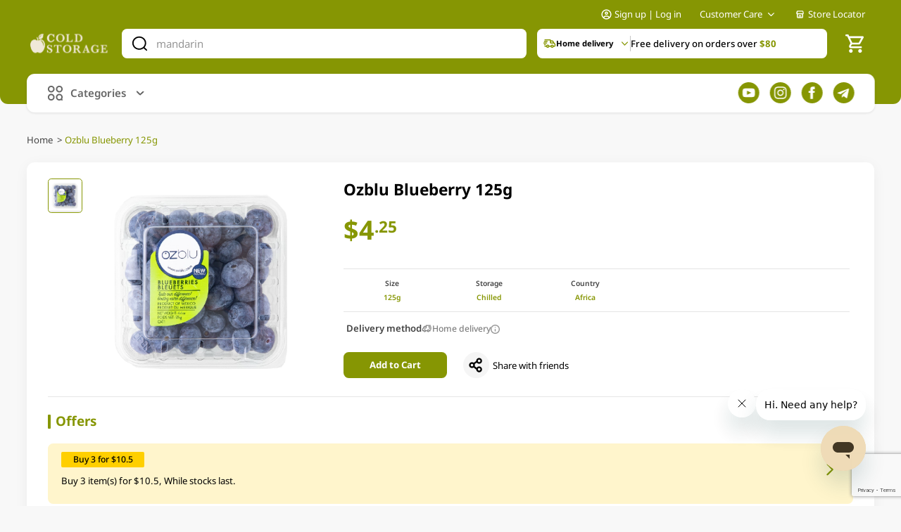

--- FILE ---
content_type: text/html; charset=utf-8
request_url: https://www.google.com/recaptcha/api2/anchor?ar=1&k=6Lc2BMMqAAAAAHCb0v1sJNO5lesaGtjruz7d1r1X&co=aHR0cHM6Ly9jb2xkc3RvcmFnZS5jb20uc2c6NDQz&hl=en&v=N67nZn4AqZkNcbeMu4prBgzg&size=invisible&anchor-ms=20000&execute-ms=30000&cb=nnnb6tp3py90
body_size: 48549
content:
<!DOCTYPE HTML><html dir="ltr" lang="en"><head><meta http-equiv="Content-Type" content="text/html; charset=UTF-8">
<meta http-equiv="X-UA-Compatible" content="IE=edge">
<title>reCAPTCHA</title>
<style type="text/css">
/* cyrillic-ext */
@font-face {
  font-family: 'Roboto';
  font-style: normal;
  font-weight: 400;
  font-stretch: 100%;
  src: url(//fonts.gstatic.com/s/roboto/v48/KFO7CnqEu92Fr1ME7kSn66aGLdTylUAMa3GUBHMdazTgWw.woff2) format('woff2');
  unicode-range: U+0460-052F, U+1C80-1C8A, U+20B4, U+2DE0-2DFF, U+A640-A69F, U+FE2E-FE2F;
}
/* cyrillic */
@font-face {
  font-family: 'Roboto';
  font-style: normal;
  font-weight: 400;
  font-stretch: 100%;
  src: url(//fonts.gstatic.com/s/roboto/v48/KFO7CnqEu92Fr1ME7kSn66aGLdTylUAMa3iUBHMdazTgWw.woff2) format('woff2');
  unicode-range: U+0301, U+0400-045F, U+0490-0491, U+04B0-04B1, U+2116;
}
/* greek-ext */
@font-face {
  font-family: 'Roboto';
  font-style: normal;
  font-weight: 400;
  font-stretch: 100%;
  src: url(//fonts.gstatic.com/s/roboto/v48/KFO7CnqEu92Fr1ME7kSn66aGLdTylUAMa3CUBHMdazTgWw.woff2) format('woff2');
  unicode-range: U+1F00-1FFF;
}
/* greek */
@font-face {
  font-family: 'Roboto';
  font-style: normal;
  font-weight: 400;
  font-stretch: 100%;
  src: url(//fonts.gstatic.com/s/roboto/v48/KFO7CnqEu92Fr1ME7kSn66aGLdTylUAMa3-UBHMdazTgWw.woff2) format('woff2');
  unicode-range: U+0370-0377, U+037A-037F, U+0384-038A, U+038C, U+038E-03A1, U+03A3-03FF;
}
/* math */
@font-face {
  font-family: 'Roboto';
  font-style: normal;
  font-weight: 400;
  font-stretch: 100%;
  src: url(//fonts.gstatic.com/s/roboto/v48/KFO7CnqEu92Fr1ME7kSn66aGLdTylUAMawCUBHMdazTgWw.woff2) format('woff2');
  unicode-range: U+0302-0303, U+0305, U+0307-0308, U+0310, U+0312, U+0315, U+031A, U+0326-0327, U+032C, U+032F-0330, U+0332-0333, U+0338, U+033A, U+0346, U+034D, U+0391-03A1, U+03A3-03A9, U+03B1-03C9, U+03D1, U+03D5-03D6, U+03F0-03F1, U+03F4-03F5, U+2016-2017, U+2034-2038, U+203C, U+2040, U+2043, U+2047, U+2050, U+2057, U+205F, U+2070-2071, U+2074-208E, U+2090-209C, U+20D0-20DC, U+20E1, U+20E5-20EF, U+2100-2112, U+2114-2115, U+2117-2121, U+2123-214F, U+2190, U+2192, U+2194-21AE, U+21B0-21E5, U+21F1-21F2, U+21F4-2211, U+2213-2214, U+2216-22FF, U+2308-230B, U+2310, U+2319, U+231C-2321, U+2336-237A, U+237C, U+2395, U+239B-23B7, U+23D0, U+23DC-23E1, U+2474-2475, U+25AF, U+25B3, U+25B7, U+25BD, U+25C1, U+25CA, U+25CC, U+25FB, U+266D-266F, U+27C0-27FF, U+2900-2AFF, U+2B0E-2B11, U+2B30-2B4C, U+2BFE, U+3030, U+FF5B, U+FF5D, U+1D400-1D7FF, U+1EE00-1EEFF;
}
/* symbols */
@font-face {
  font-family: 'Roboto';
  font-style: normal;
  font-weight: 400;
  font-stretch: 100%;
  src: url(//fonts.gstatic.com/s/roboto/v48/KFO7CnqEu92Fr1ME7kSn66aGLdTylUAMaxKUBHMdazTgWw.woff2) format('woff2');
  unicode-range: U+0001-000C, U+000E-001F, U+007F-009F, U+20DD-20E0, U+20E2-20E4, U+2150-218F, U+2190, U+2192, U+2194-2199, U+21AF, U+21E6-21F0, U+21F3, U+2218-2219, U+2299, U+22C4-22C6, U+2300-243F, U+2440-244A, U+2460-24FF, U+25A0-27BF, U+2800-28FF, U+2921-2922, U+2981, U+29BF, U+29EB, U+2B00-2BFF, U+4DC0-4DFF, U+FFF9-FFFB, U+10140-1018E, U+10190-1019C, U+101A0, U+101D0-101FD, U+102E0-102FB, U+10E60-10E7E, U+1D2C0-1D2D3, U+1D2E0-1D37F, U+1F000-1F0FF, U+1F100-1F1AD, U+1F1E6-1F1FF, U+1F30D-1F30F, U+1F315, U+1F31C, U+1F31E, U+1F320-1F32C, U+1F336, U+1F378, U+1F37D, U+1F382, U+1F393-1F39F, U+1F3A7-1F3A8, U+1F3AC-1F3AF, U+1F3C2, U+1F3C4-1F3C6, U+1F3CA-1F3CE, U+1F3D4-1F3E0, U+1F3ED, U+1F3F1-1F3F3, U+1F3F5-1F3F7, U+1F408, U+1F415, U+1F41F, U+1F426, U+1F43F, U+1F441-1F442, U+1F444, U+1F446-1F449, U+1F44C-1F44E, U+1F453, U+1F46A, U+1F47D, U+1F4A3, U+1F4B0, U+1F4B3, U+1F4B9, U+1F4BB, U+1F4BF, U+1F4C8-1F4CB, U+1F4D6, U+1F4DA, U+1F4DF, U+1F4E3-1F4E6, U+1F4EA-1F4ED, U+1F4F7, U+1F4F9-1F4FB, U+1F4FD-1F4FE, U+1F503, U+1F507-1F50B, U+1F50D, U+1F512-1F513, U+1F53E-1F54A, U+1F54F-1F5FA, U+1F610, U+1F650-1F67F, U+1F687, U+1F68D, U+1F691, U+1F694, U+1F698, U+1F6AD, U+1F6B2, U+1F6B9-1F6BA, U+1F6BC, U+1F6C6-1F6CF, U+1F6D3-1F6D7, U+1F6E0-1F6EA, U+1F6F0-1F6F3, U+1F6F7-1F6FC, U+1F700-1F7FF, U+1F800-1F80B, U+1F810-1F847, U+1F850-1F859, U+1F860-1F887, U+1F890-1F8AD, U+1F8B0-1F8BB, U+1F8C0-1F8C1, U+1F900-1F90B, U+1F93B, U+1F946, U+1F984, U+1F996, U+1F9E9, U+1FA00-1FA6F, U+1FA70-1FA7C, U+1FA80-1FA89, U+1FA8F-1FAC6, U+1FACE-1FADC, U+1FADF-1FAE9, U+1FAF0-1FAF8, U+1FB00-1FBFF;
}
/* vietnamese */
@font-face {
  font-family: 'Roboto';
  font-style: normal;
  font-weight: 400;
  font-stretch: 100%;
  src: url(//fonts.gstatic.com/s/roboto/v48/KFO7CnqEu92Fr1ME7kSn66aGLdTylUAMa3OUBHMdazTgWw.woff2) format('woff2');
  unicode-range: U+0102-0103, U+0110-0111, U+0128-0129, U+0168-0169, U+01A0-01A1, U+01AF-01B0, U+0300-0301, U+0303-0304, U+0308-0309, U+0323, U+0329, U+1EA0-1EF9, U+20AB;
}
/* latin-ext */
@font-face {
  font-family: 'Roboto';
  font-style: normal;
  font-weight: 400;
  font-stretch: 100%;
  src: url(//fonts.gstatic.com/s/roboto/v48/KFO7CnqEu92Fr1ME7kSn66aGLdTylUAMa3KUBHMdazTgWw.woff2) format('woff2');
  unicode-range: U+0100-02BA, U+02BD-02C5, U+02C7-02CC, U+02CE-02D7, U+02DD-02FF, U+0304, U+0308, U+0329, U+1D00-1DBF, U+1E00-1E9F, U+1EF2-1EFF, U+2020, U+20A0-20AB, U+20AD-20C0, U+2113, U+2C60-2C7F, U+A720-A7FF;
}
/* latin */
@font-face {
  font-family: 'Roboto';
  font-style: normal;
  font-weight: 400;
  font-stretch: 100%;
  src: url(//fonts.gstatic.com/s/roboto/v48/KFO7CnqEu92Fr1ME7kSn66aGLdTylUAMa3yUBHMdazQ.woff2) format('woff2');
  unicode-range: U+0000-00FF, U+0131, U+0152-0153, U+02BB-02BC, U+02C6, U+02DA, U+02DC, U+0304, U+0308, U+0329, U+2000-206F, U+20AC, U+2122, U+2191, U+2193, U+2212, U+2215, U+FEFF, U+FFFD;
}
/* cyrillic-ext */
@font-face {
  font-family: 'Roboto';
  font-style: normal;
  font-weight: 500;
  font-stretch: 100%;
  src: url(//fonts.gstatic.com/s/roboto/v48/KFO7CnqEu92Fr1ME7kSn66aGLdTylUAMa3GUBHMdazTgWw.woff2) format('woff2');
  unicode-range: U+0460-052F, U+1C80-1C8A, U+20B4, U+2DE0-2DFF, U+A640-A69F, U+FE2E-FE2F;
}
/* cyrillic */
@font-face {
  font-family: 'Roboto';
  font-style: normal;
  font-weight: 500;
  font-stretch: 100%;
  src: url(//fonts.gstatic.com/s/roboto/v48/KFO7CnqEu92Fr1ME7kSn66aGLdTylUAMa3iUBHMdazTgWw.woff2) format('woff2');
  unicode-range: U+0301, U+0400-045F, U+0490-0491, U+04B0-04B1, U+2116;
}
/* greek-ext */
@font-face {
  font-family: 'Roboto';
  font-style: normal;
  font-weight: 500;
  font-stretch: 100%;
  src: url(//fonts.gstatic.com/s/roboto/v48/KFO7CnqEu92Fr1ME7kSn66aGLdTylUAMa3CUBHMdazTgWw.woff2) format('woff2');
  unicode-range: U+1F00-1FFF;
}
/* greek */
@font-face {
  font-family: 'Roboto';
  font-style: normal;
  font-weight: 500;
  font-stretch: 100%;
  src: url(//fonts.gstatic.com/s/roboto/v48/KFO7CnqEu92Fr1ME7kSn66aGLdTylUAMa3-UBHMdazTgWw.woff2) format('woff2');
  unicode-range: U+0370-0377, U+037A-037F, U+0384-038A, U+038C, U+038E-03A1, U+03A3-03FF;
}
/* math */
@font-face {
  font-family: 'Roboto';
  font-style: normal;
  font-weight: 500;
  font-stretch: 100%;
  src: url(//fonts.gstatic.com/s/roboto/v48/KFO7CnqEu92Fr1ME7kSn66aGLdTylUAMawCUBHMdazTgWw.woff2) format('woff2');
  unicode-range: U+0302-0303, U+0305, U+0307-0308, U+0310, U+0312, U+0315, U+031A, U+0326-0327, U+032C, U+032F-0330, U+0332-0333, U+0338, U+033A, U+0346, U+034D, U+0391-03A1, U+03A3-03A9, U+03B1-03C9, U+03D1, U+03D5-03D6, U+03F0-03F1, U+03F4-03F5, U+2016-2017, U+2034-2038, U+203C, U+2040, U+2043, U+2047, U+2050, U+2057, U+205F, U+2070-2071, U+2074-208E, U+2090-209C, U+20D0-20DC, U+20E1, U+20E5-20EF, U+2100-2112, U+2114-2115, U+2117-2121, U+2123-214F, U+2190, U+2192, U+2194-21AE, U+21B0-21E5, U+21F1-21F2, U+21F4-2211, U+2213-2214, U+2216-22FF, U+2308-230B, U+2310, U+2319, U+231C-2321, U+2336-237A, U+237C, U+2395, U+239B-23B7, U+23D0, U+23DC-23E1, U+2474-2475, U+25AF, U+25B3, U+25B7, U+25BD, U+25C1, U+25CA, U+25CC, U+25FB, U+266D-266F, U+27C0-27FF, U+2900-2AFF, U+2B0E-2B11, U+2B30-2B4C, U+2BFE, U+3030, U+FF5B, U+FF5D, U+1D400-1D7FF, U+1EE00-1EEFF;
}
/* symbols */
@font-face {
  font-family: 'Roboto';
  font-style: normal;
  font-weight: 500;
  font-stretch: 100%;
  src: url(//fonts.gstatic.com/s/roboto/v48/KFO7CnqEu92Fr1ME7kSn66aGLdTylUAMaxKUBHMdazTgWw.woff2) format('woff2');
  unicode-range: U+0001-000C, U+000E-001F, U+007F-009F, U+20DD-20E0, U+20E2-20E4, U+2150-218F, U+2190, U+2192, U+2194-2199, U+21AF, U+21E6-21F0, U+21F3, U+2218-2219, U+2299, U+22C4-22C6, U+2300-243F, U+2440-244A, U+2460-24FF, U+25A0-27BF, U+2800-28FF, U+2921-2922, U+2981, U+29BF, U+29EB, U+2B00-2BFF, U+4DC0-4DFF, U+FFF9-FFFB, U+10140-1018E, U+10190-1019C, U+101A0, U+101D0-101FD, U+102E0-102FB, U+10E60-10E7E, U+1D2C0-1D2D3, U+1D2E0-1D37F, U+1F000-1F0FF, U+1F100-1F1AD, U+1F1E6-1F1FF, U+1F30D-1F30F, U+1F315, U+1F31C, U+1F31E, U+1F320-1F32C, U+1F336, U+1F378, U+1F37D, U+1F382, U+1F393-1F39F, U+1F3A7-1F3A8, U+1F3AC-1F3AF, U+1F3C2, U+1F3C4-1F3C6, U+1F3CA-1F3CE, U+1F3D4-1F3E0, U+1F3ED, U+1F3F1-1F3F3, U+1F3F5-1F3F7, U+1F408, U+1F415, U+1F41F, U+1F426, U+1F43F, U+1F441-1F442, U+1F444, U+1F446-1F449, U+1F44C-1F44E, U+1F453, U+1F46A, U+1F47D, U+1F4A3, U+1F4B0, U+1F4B3, U+1F4B9, U+1F4BB, U+1F4BF, U+1F4C8-1F4CB, U+1F4D6, U+1F4DA, U+1F4DF, U+1F4E3-1F4E6, U+1F4EA-1F4ED, U+1F4F7, U+1F4F9-1F4FB, U+1F4FD-1F4FE, U+1F503, U+1F507-1F50B, U+1F50D, U+1F512-1F513, U+1F53E-1F54A, U+1F54F-1F5FA, U+1F610, U+1F650-1F67F, U+1F687, U+1F68D, U+1F691, U+1F694, U+1F698, U+1F6AD, U+1F6B2, U+1F6B9-1F6BA, U+1F6BC, U+1F6C6-1F6CF, U+1F6D3-1F6D7, U+1F6E0-1F6EA, U+1F6F0-1F6F3, U+1F6F7-1F6FC, U+1F700-1F7FF, U+1F800-1F80B, U+1F810-1F847, U+1F850-1F859, U+1F860-1F887, U+1F890-1F8AD, U+1F8B0-1F8BB, U+1F8C0-1F8C1, U+1F900-1F90B, U+1F93B, U+1F946, U+1F984, U+1F996, U+1F9E9, U+1FA00-1FA6F, U+1FA70-1FA7C, U+1FA80-1FA89, U+1FA8F-1FAC6, U+1FACE-1FADC, U+1FADF-1FAE9, U+1FAF0-1FAF8, U+1FB00-1FBFF;
}
/* vietnamese */
@font-face {
  font-family: 'Roboto';
  font-style: normal;
  font-weight: 500;
  font-stretch: 100%;
  src: url(//fonts.gstatic.com/s/roboto/v48/KFO7CnqEu92Fr1ME7kSn66aGLdTylUAMa3OUBHMdazTgWw.woff2) format('woff2');
  unicode-range: U+0102-0103, U+0110-0111, U+0128-0129, U+0168-0169, U+01A0-01A1, U+01AF-01B0, U+0300-0301, U+0303-0304, U+0308-0309, U+0323, U+0329, U+1EA0-1EF9, U+20AB;
}
/* latin-ext */
@font-face {
  font-family: 'Roboto';
  font-style: normal;
  font-weight: 500;
  font-stretch: 100%;
  src: url(//fonts.gstatic.com/s/roboto/v48/KFO7CnqEu92Fr1ME7kSn66aGLdTylUAMa3KUBHMdazTgWw.woff2) format('woff2');
  unicode-range: U+0100-02BA, U+02BD-02C5, U+02C7-02CC, U+02CE-02D7, U+02DD-02FF, U+0304, U+0308, U+0329, U+1D00-1DBF, U+1E00-1E9F, U+1EF2-1EFF, U+2020, U+20A0-20AB, U+20AD-20C0, U+2113, U+2C60-2C7F, U+A720-A7FF;
}
/* latin */
@font-face {
  font-family: 'Roboto';
  font-style: normal;
  font-weight: 500;
  font-stretch: 100%;
  src: url(//fonts.gstatic.com/s/roboto/v48/KFO7CnqEu92Fr1ME7kSn66aGLdTylUAMa3yUBHMdazQ.woff2) format('woff2');
  unicode-range: U+0000-00FF, U+0131, U+0152-0153, U+02BB-02BC, U+02C6, U+02DA, U+02DC, U+0304, U+0308, U+0329, U+2000-206F, U+20AC, U+2122, U+2191, U+2193, U+2212, U+2215, U+FEFF, U+FFFD;
}
/* cyrillic-ext */
@font-face {
  font-family: 'Roboto';
  font-style: normal;
  font-weight: 900;
  font-stretch: 100%;
  src: url(//fonts.gstatic.com/s/roboto/v48/KFO7CnqEu92Fr1ME7kSn66aGLdTylUAMa3GUBHMdazTgWw.woff2) format('woff2');
  unicode-range: U+0460-052F, U+1C80-1C8A, U+20B4, U+2DE0-2DFF, U+A640-A69F, U+FE2E-FE2F;
}
/* cyrillic */
@font-face {
  font-family: 'Roboto';
  font-style: normal;
  font-weight: 900;
  font-stretch: 100%;
  src: url(//fonts.gstatic.com/s/roboto/v48/KFO7CnqEu92Fr1ME7kSn66aGLdTylUAMa3iUBHMdazTgWw.woff2) format('woff2');
  unicode-range: U+0301, U+0400-045F, U+0490-0491, U+04B0-04B1, U+2116;
}
/* greek-ext */
@font-face {
  font-family: 'Roboto';
  font-style: normal;
  font-weight: 900;
  font-stretch: 100%;
  src: url(//fonts.gstatic.com/s/roboto/v48/KFO7CnqEu92Fr1ME7kSn66aGLdTylUAMa3CUBHMdazTgWw.woff2) format('woff2');
  unicode-range: U+1F00-1FFF;
}
/* greek */
@font-face {
  font-family: 'Roboto';
  font-style: normal;
  font-weight: 900;
  font-stretch: 100%;
  src: url(//fonts.gstatic.com/s/roboto/v48/KFO7CnqEu92Fr1ME7kSn66aGLdTylUAMa3-UBHMdazTgWw.woff2) format('woff2');
  unicode-range: U+0370-0377, U+037A-037F, U+0384-038A, U+038C, U+038E-03A1, U+03A3-03FF;
}
/* math */
@font-face {
  font-family: 'Roboto';
  font-style: normal;
  font-weight: 900;
  font-stretch: 100%;
  src: url(//fonts.gstatic.com/s/roboto/v48/KFO7CnqEu92Fr1ME7kSn66aGLdTylUAMawCUBHMdazTgWw.woff2) format('woff2');
  unicode-range: U+0302-0303, U+0305, U+0307-0308, U+0310, U+0312, U+0315, U+031A, U+0326-0327, U+032C, U+032F-0330, U+0332-0333, U+0338, U+033A, U+0346, U+034D, U+0391-03A1, U+03A3-03A9, U+03B1-03C9, U+03D1, U+03D5-03D6, U+03F0-03F1, U+03F4-03F5, U+2016-2017, U+2034-2038, U+203C, U+2040, U+2043, U+2047, U+2050, U+2057, U+205F, U+2070-2071, U+2074-208E, U+2090-209C, U+20D0-20DC, U+20E1, U+20E5-20EF, U+2100-2112, U+2114-2115, U+2117-2121, U+2123-214F, U+2190, U+2192, U+2194-21AE, U+21B0-21E5, U+21F1-21F2, U+21F4-2211, U+2213-2214, U+2216-22FF, U+2308-230B, U+2310, U+2319, U+231C-2321, U+2336-237A, U+237C, U+2395, U+239B-23B7, U+23D0, U+23DC-23E1, U+2474-2475, U+25AF, U+25B3, U+25B7, U+25BD, U+25C1, U+25CA, U+25CC, U+25FB, U+266D-266F, U+27C0-27FF, U+2900-2AFF, U+2B0E-2B11, U+2B30-2B4C, U+2BFE, U+3030, U+FF5B, U+FF5D, U+1D400-1D7FF, U+1EE00-1EEFF;
}
/* symbols */
@font-face {
  font-family: 'Roboto';
  font-style: normal;
  font-weight: 900;
  font-stretch: 100%;
  src: url(//fonts.gstatic.com/s/roboto/v48/KFO7CnqEu92Fr1ME7kSn66aGLdTylUAMaxKUBHMdazTgWw.woff2) format('woff2');
  unicode-range: U+0001-000C, U+000E-001F, U+007F-009F, U+20DD-20E0, U+20E2-20E4, U+2150-218F, U+2190, U+2192, U+2194-2199, U+21AF, U+21E6-21F0, U+21F3, U+2218-2219, U+2299, U+22C4-22C6, U+2300-243F, U+2440-244A, U+2460-24FF, U+25A0-27BF, U+2800-28FF, U+2921-2922, U+2981, U+29BF, U+29EB, U+2B00-2BFF, U+4DC0-4DFF, U+FFF9-FFFB, U+10140-1018E, U+10190-1019C, U+101A0, U+101D0-101FD, U+102E0-102FB, U+10E60-10E7E, U+1D2C0-1D2D3, U+1D2E0-1D37F, U+1F000-1F0FF, U+1F100-1F1AD, U+1F1E6-1F1FF, U+1F30D-1F30F, U+1F315, U+1F31C, U+1F31E, U+1F320-1F32C, U+1F336, U+1F378, U+1F37D, U+1F382, U+1F393-1F39F, U+1F3A7-1F3A8, U+1F3AC-1F3AF, U+1F3C2, U+1F3C4-1F3C6, U+1F3CA-1F3CE, U+1F3D4-1F3E0, U+1F3ED, U+1F3F1-1F3F3, U+1F3F5-1F3F7, U+1F408, U+1F415, U+1F41F, U+1F426, U+1F43F, U+1F441-1F442, U+1F444, U+1F446-1F449, U+1F44C-1F44E, U+1F453, U+1F46A, U+1F47D, U+1F4A3, U+1F4B0, U+1F4B3, U+1F4B9, U+1F4BB, U+1F4BF, U+1F4C8-1F4CB, U+1F4D6, U+1F4DA, U+1F4DF, U+1F4E3-1F4E6, U+1F4EA-1F4ED, U+1F4F7, U+1F4F9-1F4FB, U+1F4FD-1F4FE, U+1F503, U+1F507-1F50B, U+1F50D, U+1F512-1F513, U+1F53E-1F54A, U+1F54F-1F5FA, U+1F610, U+1F650-1F67F, U+1F687, U+1F68D, U+1F691, U+1F694, U+1F698, U+1F6AD, U+1F6B2, U+1F6B9-1F6BA, U+1F6BC, U+1F6C6-1F6CF, U+1F6D3-1F6D7, U+1F6E0-1F6EA, U+1F6F0-1F6F3, U+1F6F7-1F6FC, U+1F700-1F7FF, U+1F800-1F80B, U+1F810-1F847, U+1F850-1F859, U+1F860-1F887, U+1F890-1F8AD, U+1F8B0-1F8BB, U+1F8C0-1F8C1, U+1F900-1F90B, U+1F93B, U+1F946, U+1F984, U+1F996, U+1F9E9, U+1FA00-1FA6F, U+1FA70-1FA7C, U+1FA80-1FA89, U+1FA8F-1FAC6, U+1FACE-1FADC, U+1FADF-1FAE9, U+1FAF0-1FAF8, U+1FB00-1FBFF;
}
/* vietnamese */
@font-face {
  font-family: 'Roboto';
  font-style: normal;
  font-weight: 900;
  font-stretch: 100%;
  src: url(//fonts.gstatic.com/s/roboto/v48/KFO7CnqEu92Fr1ME7kSn66aGLdTylUAMa3OUBHMdazTgWw.woff2) format('woff2');
  unicode-range: U+0102-0103, U+0110-0111, U+0128-0129, U+0168-0169, U+01A0-01A1, U+01AF-01B0, U+0300-0301, U+0303-0304, U+0308-0309, U+0323, U+0329, U+1EA0-1EF9, U+20AB;
}
/* latin-ext */
@font-face {
  font-family: 'Roboto';
  font-style: normal;
  font-weight: 900;
  font-stretch: 100%;
  src: url(//fonts.gstatic.com/s/roboto/v48/KFO7CnqEu92Fr1ME7kSn66aGLdTylUAMa3KUBHMdazTgWw.woff2) format('woff2');
  unicode-range: U+0100-02BA, U+02BD-02C5, U+02C7-02CC, U+02CE-02D7, U+02DD-02FF, U+0304, U+0308, U+0329, U+1D00-1DBF, U+1E00-1E9F, U+1EF2-1EFF, U+2020, U+20A0-20AB, U+20AD-20C0, U+2113, U+2C60-2C7F, U+A720-A7FF;
}
/* latin */
@font-face {
  font-family: 'Roboto';
  font-style: normal;
  font-weight: 900;
  font-stretch: 100%;
  src: url(//fonts.gstatic.com/s/roboto/v48/KFO7CnqEu92Fr1ME7kSn66aGLdTylUAMa3yUBHMdazQ.woff2) format('woff2');
  unicode-range: U+0000-00FF, U+0131, U+0152-0153, U+02BB-02BC, U+02C6, U+02DA, U+02DC, U+0304, U+0308, U+0329, U+2000-206F, U+20AC, U+2122, U+2191, U+2193, U+2212, U+2215, U+FEFF, U+FFFD;
}

</style>
<link rel="stylesheet" type="text/css" href="https://www.gstatic.com/recaptcha/releases/N67nZn4AqZkNcbeMu4prBgzg/styles__ltr.css">
<script nonce="2AjrgXb_4PM-o6BuYXASpw" type="text/javascript">window['__recaptcha_api'] = 'https://www.google.com/recaptcha/api2/';</script>
<script type="text/javascript" src="https://www.gstatic.com/recaptcha/releases/N67nZn4AqZkNcbeMu4prBgzg/recaptcha__en.js" nonce="2AjrgXb_4PM-o6BuYXASpw">
      
    </script></head>
<body><div id="rc-anchor-alert" class="rc-anchor-alert"></div>
<input type="hidden" id="recaptcha-token" value="[base64]">
<script type="text/javascript" nonce="2AjrgXb_4PM-o6BuYXASpw">
      recaptcha.anchor.Main.init("[\x22ainput\x22,[\x22bgdata\x22,\x22\x22,\[base64]/[base64]/[base64]/bmV3IHJbeF0oY1swXSk6RT09Mj9uZXcgclt4XShjWzBdLGNbMV0pOkU9PTM/bmV3IHJbeF0oY1swXSxjWzFdLGNbMl0pOkU9PTQ/[base64]/[base64]/[base64]/[base64]/[base64]/[base64]/[base64]/[base64]\x22,\[base64]\\u003d\\u003d\x22,\x22XH7Dr8OuV8Orw7nCmH4gJAbDlTPDl8Kfw7zChMOXwqHDuyk+w5DDvn7Cl8Okw5USwrjCoSdgSsKPKMKIw7nCrMOFBRPCvFBXw5TCtcOCwqlFw4zDtmfDkcKgfzkFIgQQaDsAc8Kmw5jCl2VKZsO0w4suDsK+VFbCocOlwpDCnsOFwoJWAnIcNWo/YgZ0WMOcw5w+BA/Ci8OBBcO8w44JcHHDlBfCm2HCm8KxwoDDvUl/VGkXw4dpFQzDjQtGwpc+F8KUw6nDhUTCgMOtw7FlwpnCjcK3QsKSS1XCgsOBw6nDm8OgacOQw6PCkcKbw7cXwrQDwp9xwo/[base64]/CohzCknHClVfDosK8DzUSw4NOw64YAsKXQcKSNy5UJBzCtS/DkRnDtmbDvGbDrsKDwoFfwofCsMKtHGrDjCrCm8K4MzTCm3jDnMKtw7kmPMKBEHwTw4PCgFjDrQzDrcKic8OhwqfDsS8GTkTCiDPDi17CpDIAdQrChcOmwrA7w5TDrMK6fQ/CsTdOKmTDssKSwoLDpnXDrMOFES7DncOSDHV1w5VCw57Dv8KMYUrCvMO3OyIAQcKqAB3DgBXDpMOAD23CkRkqAcKvwrPCmMK0S8OMw5/CuiN3wqNgwpNDDSvCgsOdM8KlwoxTIEZHIStqBsKDGChLeD/DsRttAhxHworCrSHCssKkw4zDksOtw5AdLBXCssKCw5EzbiPDmsOlXAl6woEGZGplHsOpw5jDuMKJw4FAw7wtXSzCp2RMFMKKw71Ea8KQw5AAwqBRVMKOwqAUKR80w7FadsKtw4Fkwo/CqMK3GE7CmsK/VDsrw6s8w71PZj3CrMObPXfDqQguBiw+XjYIwoJnbiTDuC/Dp8KxAw9pFMK9BcKcwqV3axjDkH/Clmwvw6MRZGLDkcOswqDDvjzDrcO+YcOuw40zCjVYJA3DmgB2wqfDqsOxPyfDsMKUMhR2BsOOw6HDpMKEw7HCmB7Cn8O6N1/CtsKiw5wYwpLCug3CkMO5F8O5w4YeH3EWwq3CiwhGYjXDkAwIXAAew5M9w7XDkcO4w4EUHDAtKTkswrrDnU7CjE4qO8KyNDTDicOSRBTDqj/DlMKGTCtpZcKIw5TDqFo/w73CssONeMO1w4PCq8Osw45Ww6bDocKVaCzCsmN2wq3DqsOmw7cCcSfDmcOEd8Kmw7MFHcOZw4/Ct8OEw7HCqcOdFsO4w4LCncKqRDs0dSRKOEImwo8LYjZTKEc3AMKaO8OoVXTCmcOqJxY4w5DDuhnCksKHFcOzP8OlwrjCnXgrQyRhw75xMsKcw7kTBcOyw7XDqBDCliwwwq/Dv05kw5szBX5Ew6fCtcOVCEzDqcKbJ8OIRcKKWcKSw4nCtHzDucKTI8K4L2zDkw7CusOhw4jDsAZDVcOWwp5oH3NNVHXCnEUTUMKTw4N2wpE1UU/Cln3DoG01wrtgw73DosOgwoHDjMOLJgdzwrZDI8KYV3tMPTHCvlJ3cCR4wroISlRkSUhRTX51VXUmw5E3I2DCh8K/ecOrwr/[base64]/ClAR/w6vDrBjDg8OkYsOmQkYzAMK/CmQNwo3Cp8KJwr9dSsOxaELCi2DDmy/DgcOMJldvLsO1w4XCv17CpcOzwqvCgGlgUH7CrsO2w6zCksOUw4DCpRVkw5PDl8Oxw7B8w4Qyw5wpGlcFw6bDhcKRQy7Ch8OnVBHDi0PDgMOPOFJJwrk3w4law69Vw4XChwoDw4AYDcOIw6pwwpvDsAV8bcOmwrzDg8OAKcOrMiAsdDY/VyrDlcODeMO2GsOew6chdsOAXcO7I8KkQ8KDwqzCnTDDmBFuYVvCmsOHbG3Dj8ONw5vDn8OdYnbCncOvSDcBa13DhDdew7PCtMOzbcOeHsKBw6XDtS/DnWZDw6TCvsKFCDzCv1E0RkXCmx8KUzpvZivCn2wWw4MWw5w3KBBOwpM1O8OtXMOTHsO6wqHCg8KXwo3CnD3CshBnw51Bw5I2Dh/CtnnCiW8DPcOCw6sIWFXCr8O/TMKaE8KlQsKbPcO/w6rDoWDCg0LDlFdAIcKsXsOBP8OSw5tUDj1Nw5h0Sx5oa8ORahQTBsK1Umorw4vCrj8uERFhEMOywrcNYETCjMOTEcOiwo7DujsYScOkw7IBX8OQFD5kwrZiYhDDgcO+VMOIwpnDpG/DiAoNw6lXfsKfwo/CqUZ3ZsOuwqpFGMOMwr94w6fCvMKRPx/Co8KYRl/DnCQ/w70TZcK/dsOXPsKDwqYuw5rCmzZ1w64Qw78sw7MFwqFkdcKSNXtWwolfwop/JxPCocOYw53Cugsuw4REUsOrw7/Dn8KBZHdsw7zComzCngLDh8KJXTI7wpvCjjM8w4rCpSFVaXHDn8Owwqwuwr/Cu8O4woshwqM6DsO7w4nCvHTCtsOEwpLCvsOHwrNtw50sLhvDpDtMwqJAw7tBKQfCly4eHsOxakkXTRrChsOWwqfCsSbCkcOOw5JAS8KUZsO/w5U5w5PCmcKMZMOQwr4UwpAzw758WFXDiwpCwpIuw5EUwrDDtMOFccOiwpHDji8pw7ZqfMOZH03CuTcVwrgdBhhzw53CswBJeMKHNcONQ8KlUsK4REbDtVbDpMOCQMOXIBfCh0rDt8KPFsOHw4FcdMK4c8K+woTCscOcwrs5XcOiwp/DoC3CgsOtwofDh8OIOxcxIyfCiHzDhxRQBsORK1DDrMO0w7xMPCVYw4TCrcKAK2nCsV4NwrbCjTxrKcOuacO1wpNvw4xoEw46wrTCiBPCqMKjKnsMcjsBM2HCtsO/[base64]/w75dVnIOUyIaE2UmwoQXw5cSwo4Wwo7Cv3E6w5Ulw4tdRMOTw7khIsKALcOswoFuwqlzSlJBwohWEsKiw6hPw5fDs0Vow4JqZsK8IRJLwo7DrcOrdcOhw79UJj1YDsKpaAjDtgR1wrLDtMOWNHjDmjDCj8OVRMKafcKlZsOGwp3Cm04Vwo4ywpbDvnjCscOxMcOPw4/DucOtwoVVw4YYwpRgOCfCv8K+HcKiTcOUZFLDqHXDhcOIw6PDn18bwpd4w5nDhcK/wrFywpHCn8OfU8KVD8O8GsOeVS7DhH9/[base64]/CmcOEH8OecMOLI8OEN8Ohw7NLwrfCpcOdwoXChcOrw4DCh8OJMMK8w4cBw7wqAcKiw6U3wrHDuSobBX4Ow6FAwqhIUSVzfMKfwoPCr8KLwqnCnAzDvF9mMsKHJMOUEcO1wq7CnsKCVj/DhUFtPCvDhcOkCMOaAT9Yb8OPJAvDjcO8HcOjw6TDqMOEaMKew5LDuz/Dhx7CtkPClcOYw4nDk8OjOmMLR1tWH1bCvMOow7rCssKkwrfDscOZYsKXCjp0Ml5wwrxjZsOZDkPDrMKTwqEkw4/CvHxFwovCtcKXwrzCigPDs8Oew7XCq8OdwqJVwqFOHcKtwrLDtsKXE8OgLMO0wpvCsMOcAkzDohDDtUPCmMOtw5R/CGZ4G8OjwpgOdcK8wrXDm8OBQRPDuMOQY8O+wqTCsMKQZMKLHw0oXwPCosOvQcKFZW9Xw5bCtzQaO8OsKwtSw4jDhMOTSSHCt8K9w4xYCMKSc8OMwr5Nw7NSXsODw5oGPTxeYylEcVPCq8KdDsK6HXbDmMKGEMKJY2wjwoHDu8OcV8OFJy/DscO8woM0E8KiwqVNw6I6DAp9NMK9BmTDuF/Co8ODBsKsGA/[base64]/[base64]/UcKcRcKMa8OqCQdKWMONw4rDgMOiwpXChMKSYm9oQ8KOWmVCwr3DuMK3wpTCjMK+J8OCFhkLbwsnUDtcUMOzXcKZwp/CvMK1wqULw43CrMOIw7NAS8KKQsOIKcOTw7hgw6PCqsOhw7jDhMOkwr4lGXTCo3DCtcOaS1/Cm8Krw5fCiRrDpU3CkcKOw5xjK8OfDMOlwp3Crw/[base64]/ZULDjcK1LcKAwpVJw5I7w7JcZglMJlPCo8Kow7zCpFpVw5DCvB/DukrCo8O5w4pLC1UjA8Khw7/DtMKnesOGw6h0wogOw4F/HMKXwrRiw4E3woZCN8KRFCcraMKtw4M+wp7DrMOcwrMpw4jDlVLDsx/[base64]/w6LCn8Kbw5TCi8K2wrJEZgQHwoHDj03CtiVVSsKHfMKlwqnDjcOGw4c0wpPCnsKCwoU8TClVEChUwp9Ow47DhcOjW8KEAi/DicKIwprDvcO4IcO+R8KeGsKzJ8KhZhPDmyfCpQvCjw3CncOAFi/[base64]/CvMK9FcOpw7nCuF7DqcOpc8KaPiwnw6HCj8KLN0EuN8KURzkFwqwrwqoYwpIIVMOhTw7CrsKgw7o1S8KmTzBww7Yiw4fCoh1tdsO/DlLCh8KoHGHCssOwODJVwp1qw6wdc8KtwqvCucOnOcOSYAwGw7zDscO0w58qPMKqwr4gw6/Drg9fcsO2bmjDoMKwaS7CiGHDtgTCvcKEw6TCl8KjUmPDk8O9HVQdwrdzJQJZw4c5Sn7CmzbDlh02HcOcHcKgwrPDl2PDr8KPw6PClXPCsizCrVPDpsKHwolEwr8oA2dIfsKWworCtgjCgMORwoHCmQVeABUDSz/DjntVw5zDgBdawpNmB0vCmcK7wr3Dg8K9fFXCoFDCh8KpLcOhYEQpwqrDmMKIwrnColEvAMO6GMKEwpjCnk/CnQPDt3PCozPClSFaK8KkFXF6Ji4SwrpYXcO4wrQnG8O6TEgLbHXCnR3CisK3ciXCqldCNsKbJTLDrcODGjXDm8OXFcKcdg4PwrTCvcKjXGzDpsOsVx7DkQEww4Buw6BGw4M0wpMjwpcFanLDpEPDi8ODHCw3GAbDvsKUwr8xKXfDt8O5di3CjC/DvcKyc8K4BcKIO8Ocwq1owr/[base64]/DpMOEVT3DrhDCizXDhl5IZG06YQ90w6ZdDcKhKsK7w4BEV0fCh8OVw7fDpRzCs8OeYTZJIRvDisK9wrVNw7IfwqDDiF0QR8KeGMOFYnvCqWUpwo/DkMOxw4AawrdCWsOsw6NGw6x7woAzd8Kdw4nDlsKmAMKqK2TCgzdnwr7CvR/Dr8K2w6YXH8KZw7/CnhcUB1TDth95ElHDoWplw4TCs8KFw7N9a2saG8OcwoPDicOQdsK8w4BWw7AeYMOqwoVXT8K2K081MTJOwo7CtMKMw7HCs8O4OQMuwrQtbcKUagjDmkbCk8Kpwr0IIVk8wplAw7VkFsO/EMOVw7UlYHFlURDCs8O6XsOoUsO3E8Omw5sOwqIHwqTCisKvw6tWETXCm8K3w45KO1LDqcOow5bCu8ONwrBNwqVFe2zDhQDDtCDCpcOUwozDnykDK8Kiw5fDryVEaW/Dgj0Nw7w7VcKmBAJ0M23CsmNpw7wew4zDrFbDs2ckwrIAFlHCulHCnsOywpcFNmPDh8KPwrPCgcO3w4sweMO8eG3Dr8O2HzhLw5Y/fRNkbsO6LMKnRm/DiDURYEHCjC9Uw5FeFnTDuMOad8O+wqnDizXCkcOMwoTDpcOvGhg0wo7CucKCwqRJwpBdKsKjFMOhRsOqw65Xw7fDlh3DqsKxGRjCsjbCgcKHOjPDpMOBfcKvw6rCn8OmwpUuwoFEPXjDn8O+ZxMMwrjDijnCtAPCnwkpTHINwo/DsApgPU/CiXjDlsKcLW84w4AmIzA/L8KNUcO+YHzCuWfClcKqwqgJw5tCa0Epw78sw7PDpQjDrG9BOMOsGVcHwrN2P8KZPsOvw4TCthVow65/w5fDmRXCsGjDicK/PHvDt3rCn2dTw4wRdxfDhsK6wpUkNsOKw77DlHTDqmbCghtoA8OUdcK8TsOJHwIABXVrwpobw4vDsxctHMOUw6/[base64]/[base64]/w6/DtcKlEjzDujIBwqHCvk9FesKXw57CqMKpw4RHw68wTsOFCXXCoSLDsGYRK8Kswpsow63DgiBCw61uTcKsw7TCgcKAEgHDsXdHwrfCp0RswrhiakXCvBvCnsKPw4DCvGDCgTjDmAxnb8KzwpXCksKGw7zCjjsgwr7DucONUSjClMO/w67CmsOaUg1VwozCiFAzMUsrw4PDgMOew5TCj0FQclvDiwTDuMODAcKDBEN/w7HDjsK0C8KewrViwq85w5PCjELCqVI4PwXDvcKhesKzw5YJw6zDtHLDswUSwojCgG/[base64]/w78YKD9rMHvDpMO9fn7DrMK9YsKdUMORwpd7TMKZFXgaw5zDrHXDljQAw6YKRAdJwqtbwobDoQ3DhDI7Vnp2w7XDlsKew687woABP8K9wrUEwpHClMOww4TDmA7Cg8O3w5TCqlAuJzrDt8Oyw59DNsOTw4RHwqnCkTtBw6d1aFR9EMOPwrRzwqzCncKGw4hOIcKJAcO/ecKobClSwpUrw7zCksODwqnCmU7Cu2A4W3o6w6rClAQLw4d2FsKZwoBcQsOcEScHbngzD8K4wqjCk3wSOsKcw5FNH8KJXMOCwqjDniYqw4HDqcOAwr1Qw71GaMOnwpTDgFbCucKfw47DjMOMQ8OBYHbDrFbCsB/[base64]/wrvDiw3DglDCnA0wwrHDuH7DnXApDcOOOMKOwr/[base64]/Cnm58HcOewrLCo8O1w4DCqsKMw55Jw5I0wo1Lw4FEw4rCukZMwoZpY0LCucKEbcOHwpddw7XDkzljw4hSw6bDqFHCqTnCi8Kgw4taI8OHM8KQGi3Ch8KXUsOtw5Jqw57DqQJiwq8kck3Dkx5Yw48NGT5LGnbCo8K1w73DocORbXF7w4PDshZjfMOwHgh/[base64]/DpcKoJMKQJiDDsm4Mw4zDhsO5P8OCwpHDkCrCocKqTUHCiUdfw4llwolHw5h5c8OKWWUJSz4Aw5gZIAXDtMKYHsOBwrrDhsK9wq9XHnDDsEjDunt3fwvCs8OxNsK3w7cTUMKsb8KwTsKfw5k/UiQzWDvCg8KTw5MSwr/Dm8K6w583wrdTwoBaAMKfw6kkfcKfw6kgQ0HDuRgKCB3CtkfCrC8gwrXCuTfDhsKIw77Dhz4eYcKBek9KX8OWW8OcwonDrMOBw64Pw6fDsMOJVlXDgGN6wp/DhV5HfcKkwrN/wrzCuwfCrkNHWDw/w6TDpcOjw4Fkwp8Cw5PChsKQJCvCvcKCwp9hwqABPcO3VibCp8ORwoLCrMOrwoDDoF8Mw6DDoiI+wrkPTR/CpcOcCi9MBB0aOcKCZMOYAmZYFcKsw4LDlUNcwpAKMWfDj0Zcw4HDq1bDncKACVxzwqrCuyIDwqjCvBpLeCbDiRrCmUTCrcOVwrzDl8OWcX7ClzDDisOeXhROw5fChFRdwqwfaMKTGMOVbgZRwrpFR8K7AlwcwrkXwojDgMKsEcOffB/CjAnCl1LDnlfDnsOJwrbDgcOwwpdZM8KBCBNbQXEHAwTClRzCvi7CjgXDuH4KBsKzEsKawqTCqTbDj1nDg8K6ah/DgsKrDMOJwrrDusK5csOJS8Kxw6U1YEUhw6vDj3fCqsKVw7jClS/ClkPDiWtkw5/[base64]/[base64]/CicK3wrnDo8KywqbDvRnDnsKWwoMLwpvDlMKfESfDtT1fWMO/wo3Dv8OlwpcywppgU8Oiw6VtHMK8YsOZwobDrBcewp7Dj8OAZcOEwqAvInUswrhVw6TCo8OZwq3ClBbClMOGfQPDkcOiwpDDulsUw5Nxwo5sTcKew7gMwqbDvTk0QwRSwo7DgWPChFcuwqcDwp/DhcKmDcKjwo0Nw7NpdcOkw5FLwrw6w6rDlFXCncKswoFaGgRHw54tMSzDinzDqFNcDiFJw7pRO0BBwpEbf8OjfMKvwqzDqS3DncK5wp3DkcK6wr98SAHCg2pOwpkrE8OZwqXCuFxbKz7ChsK1H8OmdQEFw5rDrkrCmVkaw7xJw7/CnsOSTxxfHH1iRMOiWMKlVsKfw6LChMOGw4sqwr8ZY0XCgMOaeBUZwqTDmMKTTDZ0RsKwEWnCuH4OwpUhM8ORw4Yewr9zMyRhFRNmw6sPCMK/w53DgRo8dhDCpcKiaGTCtsO5w5ZLGxNhAUvCk2/CrMKkw6bDh8KSPMO/[base64]/ChMOrJRbDrsO9wqjCq0tZO8O4VSfDs8KhSMO7QcK0w6k+wpEuwprCiMKZwqrCpcKXwqIIwqLCiMOrwp/DlHXDtnNpAipgQhh+w6p1CcOkwpF8wonDr1wrCFDCq2MIw7c3wrFpw6fCnwbDmkEIw6fDrG1nwrrCgBfDiVhvwpF0w5xew4Y/blXCg8KLacK7woHCv8O7w59dwqtUNRogCGtMcFnDsC84Q8KSw7DCvx58KBTDnHE5XsO1wrHDoMKdbMKXw6tew5d/[base64]/[base64]/CtMKEwr7DmsOLXcOPNicPR8ONSmAGFXofw6hHw67DjivCk0DDkMO7FSTDlznDlMOuEMK+wrTCksOnw64qw4fDjVXCjEgzV0Exw7XDkwLDrMOLw5fCvcKUXcKtwqQMYi50wrcQKksDBhRXP8OIZCDDt8KzRUoswqESw4nDrcKTTsKgSgnCjhNpw5UOBFzCm1IkCcO/wofDjknClHldeMKlb0xbw5PDlm4gwoUoasKcwq7Cj8O2BsO2w4PChXDDj2oaw4Uwwo7DhsOXwpBgAMKkw53DjsOYwpcMe8KyVMOmA2fCkgfCmMKYw4Jhc8OuE8KBwrYvO8K+worCjEovw6fDjSrDgRk6ByBbw44kZcKkw5zDlFXDiMK/wrnDkgonJ8OcQMK7N3PDvGTCgx4oDBTDn1AnL8O/DEjDisOzwopOOEjClULDqzbCnMOUMMKVNsKtw6DDmcOEwqsjIBlbwrHClMKYdMK/P0Uvw6gWw4fDryY+w6TCscKXwqjClcOKw481VX1uE8OSfMKtw5XCosKSJhbDmMKWw4oqXcK7wr91w506w5XCm8O3LsKLJ2JiV8KpbBHCisKfKWpowq4KwpZXe8OIYcKwSwhsw5dCw6TCq8KyTQHDusKBwpjDiXB3A8OmbEQZP8OaOj/CkMOZI8K4OcKBdm3DmyHChMKPPAwcdldVw7dtMyY2w6XDgyjDvQfClBDCjAhGLMOuJXYNw6J6wqHDs8KQw7vCn8K5UToIw4PDkBULw4omSmZADSfDmgXCqlLDrMKIwpUrwoXDqcOnwqVKOzEuWsO4w53CuQTDl2TCl8O0OMKEwo/[base64]/[base64]/CjE/CnE7DpsKlPCnDqMOyRMOGw4DDnS5qKGvDv8OQYFnCpXlsw7/[base64]/CncKAw5F4ZTPCqCfCnMKtwprCpDZCbgFhw5JoFsKowqd+WsOnw7pRwr5tDMO/dSdTwrXDt8KbN8O2w61qZhDCqwjClDjCliAFVzPDu2nDrMOmRHQlw41IwrvChE9zaDUrFsKcAQXCusOhf8OmwodsA8OOw7Quw77DvMOHw6JHw7w/w4gFXcKZw68sAG/DuABCwqoSw7/CmsOYEQ8lUMKWGRvCki/ClSU6UxYxwrVRwr/CrgzDii/DkWtTwojCh23DgV95wpULwoTCjyrDnMKhw6k5FWgIMMKfw5rCmcOGw7fDjsOhwp/CpGkZX8OMw59Uw4DDh8K1NmlcwqHDik44bcKxw73CpsOlN8O/wqtsKMOdFMKiU2lYw6pYA8O0w4LDkArCoMOsfzQQdT8Yw7TDgClWwrXCridXXsKKwoh+UMKWw4vDtFDCkcO9wqvDrE5FDi3Dj8KWKFjDhkp9ehzDpMOGw5DDmsOBwqPDu2/CmMKhdRfCvMKpw4kkw43DqDlJw7wOA8KGT8K9wrbDq8KCU2tew5/DmCUTdhlcbcKbw4dPTsO6wqzCgQvDtxZ3UsOqMzHChMOdwpfDg8KwwqHDgmVUfAYsYCp5BMKbw7lXRCPDtsK1K8K8SzjCpxHCuTbCqcO/w6PCpTDDvsKawr7CoMOQE8OIJMOhbEDCrU8uY8Klw5XDi8KtwoTDjcKew4d3w6dfwo7Dj8KzZMKKwpXCh2jCrMKuQX/[base64]/Dt8KewoTCrgYXGsO4fHZ2w7fCtsK/wpXDnMOGwpvDrsKWwpgqw497SsKyw5jCoR4MBV8mw5ZgesKbwpnDkcKow7pswo3ClMOPacKSwpPCo8OYaV3DhMKewr4Rw5Etw6tne3Q2wpBsJ3keJcK+N07Dr0A6BHANw7bDjsOrcsOBUsKGwrpawplNw4TCgsKQw6nCncKPLyrDklrDqAxPdDzCh8K6wq0lYm5Mw4/Cm3FnwoXCtcKzBsOewqAwwqdWwqQNw4hHwqbCgVLCmmnCkgnDngjDrBMoF8KeVcKnehjCsj/Do1t/C8K3w7bCr8Kgw7xIccO7OcKSwojCssOkdXvDisOEw6dowptCwoPCgsOVRRHDlcKIDcOew7TCtsKrwrgywpw0KAHDvsKgJgvCgirDslMxaRtBQ8OOwrbCj18Ta07DvcKaUsOSFMO8PgAcc1gLPgfCokDDqcKSwo/Dn8OKw6w4w7PDiTnDvyTDoR/CqMKQw4TCksO/wp0AwrwIHhEBRlVXw4vDp0HDiy3ClT3DpMKMPig4UkxZwooCwq9nc8KDw4d2Z3vCk8K0w47CrMKdMcOiWcKEw6PCt8KbwoLDgR/ClMOTwpTDusKRGiwQwq3CscOVwoPDvzdAw5XDssKAw7jCqAAMwqc2eMKneRDCicKVw7sKa8OLInzDol12Ch1tQMKsw5ZDaSPCl3fCgQhDO3cgRGnDgMOiwpHCl0nCpB8yZSF3wogyNlFuwo/ChcOSw7pfw7JuwqnCiMKYwpUOw70wwpjDkwvChDbCosKswonDoGLCoyDDhMKGwpZywo8awod3OMKXwrbDtj5XecKGwpNDaMObGsK2dcO8eFJBPcKfV8ObcWJ5U01Pwp9zw6/Doi0/NcKlAnEpwpdYA3fCiTLDqcOywqwMwr/CqcKswoTCoX/Dp0plwrkqYcKvw5FPw7jChcOwFsKXw7DCujICwqwtNcKMw4x+X3lXw4rDmMKdHMOvw7E2ZB7Cv8OKacKRw5bCjsOow61ZVcOPwqXCtcO/RsK2dl/Dl8OXw7XDuWDDgznDr8K7woHChcObYcO2wqvClsOpQnPCk3fDnzbCmsOWw5pCw4LDtAgOwo9Zw7ACSsOcwq/[base64]/Dsw3CkMKFfsOJw4Y0VMKNw7PDk8OywpN2wqsuHi0Mwr3DucO7Iz9oZjbCqsOGw4w6w4wUe3UUw7LChMOEwq/DkVrDssOfwpA0CMOnRmIhDQhSw7XDhVHCqcOhQ8OZwqgMw5Bww7Jdc3zCiGQtInQBQlTCnBjCosOTwqIAwrLCiMOUccKlw603w4zDu2XDlyfCiiBhWlVmHMOOAUlgwqfCuXw1K8KVw4ohWVbDlSJXw6YswrdwPSnCsGI0w7/[base64]/ClAzCtyAIwr/ChHbDvXw7QMKtw4fCu8KDw4LCqMORw6PChcOjcMKnwoXDiFbDsBbDqsOYCMKDB8KLYihhw6TDlkvDqcOWCsOFVsKFeQkyQMOcasK0fwXDsSVETMKYwqnDscOUw5XCtXUew447w6wHw7NEwrPCrRrDpjMTw7PDqgvCnMO8e099w5tfwrsSwoU/QMK3w6k3QsKswpfCmcOyacKOYHNEw7bChcOGEjZ1Xy3CmMOkwo/CsAjDoEHCkcKgGW7DssO7w7fCrAo/dMOIwrd5TXBPbcOkwpvDkhXDo3FKwrNUZsKhTzhQwr3DncOQUCY5TRbDjcOKE3vCgD/CiMKDW8KEWGBkw55VQsKgwrjClTVGA8O2PsKJGkvCscObwrpGw4fDnVvDrMOZwrBdKj0Bw5LDqcKyw7t0w5VoIMOySj9Kwq3DocKJIGPDvS7CpSZRTsORw751DMO+eEVswpfDoDxqRsKbVMOCwrfDr8OJDMKrwpHDh0nCusONL3MbajFmcWbDo2XDisKyLsKPHsO/[base64]/Dgygawo8cPsOLc3tfQsKuw7V2aMKrwqbDjcOOLUbCgMKYwpzCoQDCkcOBwovDr8K2woM/woxXYn1nw5/CjApDdMKew6PCnMKxXMOuw6XDtMKkwpVmU1BpMsKhPcKUwqE3OsKMHMKYBsO7w5/DjgHCtVTDgcOPwqzCvsKjw7h3VMO3wpHDoF4BDBXDnyU6w4sswoY8wpjCoHvCncO+w4XDln1bwqLCp8OdBQ/CvcOQw558wonCsTh2w4VBwqotw4w0w4/DoMO+asO4woEXw4RpC8KUXMOeWhXDml3ChMOVL8K/TsKow4x2w5FPSMOjw4c5w4lwwokaX8Ktw7XDqMKhUlkDwqIgwrLDnsKDDcKOw4HDjsKGwr9fw7zDusOnw6LCssOrFjBDwqBpw51dDQBIwrphEsOSIMKVw5p9wopdw6nCs8KAw74pB8KawqPCnsKsP0jDlcK5QHVkwodeZG/CrMOtM8OTwofDl8KDw7rDiggmwpjCvcKOwo43w4vCvDTCr8Owwo7DhMK7wpAPFxnCtmhsWMOLcsKXK8KmEMO1fMO1w7IQAgzCpcK3WMO5ARtlO8OLwrsew63CuMKTw6M/w43Cr8K/[base64]/[base64]/VkPDsRbDv8KqLEo1QC96GXHDhMOcwpU3w5DDs8OPwpIDWCwXImpSX8OjCMKGw6ktc8Ksw40Iwq9Hw4XDjQPDtjLCqsKkA0Udw4LCiQ9zw5rCmsK/w5MVw6N5NcKuwr4LKsKAw74ww4TDicOqYMKvw5TDuMOqVMKHAsKHdMOwOwfCtRHDvhRCw73DvB1+AHXDvMOIccO0w5M/[base64]/[base64]/CiHDCuXwndHnDnRNJwosgAcKzw4UNw5Rhwro5woczw7QTTcKowr1NwonDsTsyTDPCu8KwGMKlP8KewpMCGcOIPDbDvkFrw6rCiDbCrl9Jw7hsw7w1G0RrKz7CnwTDusOVQ8OlBgLCuMKrw5tpXD5ew73Dp8KtRz/CkSohw7jCisKAw5HCisKiGcKwR0FlZTdCw5Yow6Z7w4JZwqjCr27Dk0rDvy5Vw47Dg3cAw6ppdw1Xw4/CmBLDqsKCARJIOgzDqV3Ct8KmGkrCmcOjw7hqKQAjwpYfS8KEOcKDwrRuw4YDS8Oob8Krw5N4wpvCoUXCpsKTwpI2YMKcw6wUSmzCrTZiZ8OqWsO8J8OQU8KXQWrDtTrDqnzDsE/DlGDDkMOtw75uwoR2wovDmsKewrzCuyw4w5I3X8KkwqTDlcOqwrrCoyRmYMKQWsOpw4MselvDosO/wogSNsKZU8O2LEDDhMK9w6dlFUB7QjPCgjvDgsKBECfDlwVcw43CjD7DsRHDgsK2FlfCvGDCtcKbf0UawpM8w58fRsOAY0Vcw4DCsn7DmsKmNlfCuHbDqDN+wpnCl0nDjcOTwo/ConxjdcK+W8KHw5ZnRsKcw5wDTcK9wqrCljp9QA08HE/Dmx5DwrYEN1AXKQI2w7Z2wpfCrUAyAsOuNkHDiTDCkVvDmsKtb8K/w71pVTgPwrA+c2gWFsOXVGsXwrLDqgtjwqozdMKIN3IpDsOQw7PDscODwpPDhsO2ZsONw4wjQMKcwozDkMOGwrzDpG0ncgvDqHwBwpHCpWDDqmwYwpgyE8Ouwr/DnsKew4LChcOUKFHDgyFhwr3DmMOJEMOBw5w5w6XDh3/[base64]/Cv8OpGXXCi8KhwpjCkl/DinrDg8O9HRkiZcKyw4pHw7HCslXDnMOcK8KSUQLDkm3Dh8K0G8O6KEUhw5wEVsOpwpEEF8OVOSEswqfCt8KSwrFjwocrY03DoFI6woHDgcKZwovDu8KAwqpEIzzCrMKnJ1sjwqjDpMKgLyAQLsOmwpDCthzDlcKBdDMCwrvCnsKKOcO2a3HChcORw4PDrcK9wq/Dhz1+w7Vabwt1w6tHV28WHWbCm8OJLT7Ds1XCjmHDtsOpPkzCs8OxOBHCmlHDmCJ9ecOgw7LDqGbDvw03A1vCs0LCqsOew6AyDEVRasOqX8KNw5HCq8OKKTzDhxvDnsOOPMOfwp7DsMKWfmvCiUfDgRx5wpTCq8OvHMKucytGelrCu8K8HMOiNMK/I3fCssKLAsKgXQnDmwrDhcOCJsKfwoZ7wo/ClcO4wq7DgjMLb3vDtDBpwp/Cn8KIVMKTwrrDhQfCvcKxwpTDjMKWJ0LCvMO5I0Ykw642G1nChMOJw7/DiMOaN0Z0w58lw5XDsFBRw54Scm/CoxlNw4/DskDDmiTDlcKmdj/DqMO/wp/DkMKcw4w3QDICw6QEEMOoN8OUHUvCuMKWwoHCk8OOPsOnwqohAcOkwoPCgMK6w65mLsKKXcK8cjjCq8OvwpU+wo5RwqPDqV/[base64]/CnR/DhMKuw4spwpHCo3fChMK1w7jCgWTDq8KPasOow6kDWX7CjcKgUDICwqNjw6jCmsKQwrzCpsOqMsOhwpl5eyzDpMOhWcK+e8OndsO1wrrDhxfChMKHw4/Chkt+EAlZw7YKWFTCisKvEC43CH5Zw6J0w4vCk8OaDgXCmsKwOHjDo8OUw6/DlUDDrsKcO8KGVsKYwpJQwqwFwo/DrSnCni3CqsKuw5c/WytZHsKNwpjDuEXCiMOyATLDpSYGwpbCp8OnwqUQwqHDt8O8wq/DkU/[base64]/[base64]/[base64]/[base64]/DmkQOw5JKwrXCpkMpwqDDi8KIwrDDkBRMPSZ6A8OWe8KRY8O3Y8OJfRtWwpdGw6oYwoZLIX/CiggqH8KMKcOZw7kuwrHDkMKEOVbCpWEDw4JdwrrDgk1Iw5hgw6gDdkHCj0FvKxtiw7zDmsKcJMKpEQrDrcORwqg6w4zCnsOVcsO6w7Y8wqVLMWZPwrhBEw/DvzHCg3jDjnrDoTDDu2Q0w77CqhXDqcOCw57CmgjCqcK9Tjtpw7lfw5Aowo7DqsOJVyBpwr4xw4Z+TsKRH8OdRMOtU0wvScOzHSvDjsOxc8KZbRNxwqvDm8OXw6fDgsK6EE9Zw5lCKjHCs3TDt8OTUMKtwqLDq2jDlMOjw7Elw50fwrwVwqNEwr/CnDl6w7MTdRAmwpzCrcKCw4zCpMKHwrTChMKZw4IzQWcEYcKHw7UzKkwpOWUEam/DvMOxwpsEGcK1w4BtUMKbX0zCkCbDtcKNwpHCqVghw4/[base64]/DpcOKw6hzNALCg8KaMFx/GGE8KMOxwrcKwoljLSh3w6dBwprCrcO3w5zCjMO2wq5ld8Kjw4dAw6PDhMONw6JnbcKxXnzDjsOuwqF/BsKnw7XCrMKLe8K4w7BWw7sOwqpRwqbCnMKKwrtgwpfCgmPDixsAw6rCuh7CsTRJC2DCmiTClsOSwpLCsGTCscKqw4/CuUfDr8OnfcOEw63CucOFXT0xwqbDqcONQGbDgiN4w6vCpRMFwq89Dk7DqxROwqsKGinCogzDqkPCqlkpGm4cXMOBw7lADsKpFCrDq8OpwrDDssOTbsKqfsKhwpfDkibDpcOgbm0ew4/DkT3CicOKEsKNKcOuwrfDgsK/[base64]/CpsKnKsKPchlAP8ORGTTDucK/w5M7XiLDjlLCsSnCucO6wojDvDjCowrCj8OPwrk/w5x5wqBuwq7CsMO+wqHCpzwGw7t3YS7DnMOvwq02a3Y+ITs9QXzDksKmeAI6GyVgbMORMMO5EcKXXR/CisOFHQ7DsMKjDsKxw6fDlj1ZDhkcwootYcO3w6/CkztlUcKGfjDCn8Ovwqdmwq49OsOdUjDDoSfCoBgAw5t9w7zCtMKaw6TCm1wjfVJOdMKRAsOhHMK2w4HCgHtewpHCt8OxdQU+esOlYsO/wpjDscOIAjLDg8Kjw7cAw7M/Qy7DisKPYAHCv0xdw4DCgcOzdMKnwpPDgk4fw5rCksKXBMOJCcO/[base64]/w6A4B8K5w5bDhCLChVkGwp/CvMOWOQrDs8Kyw4NqN8KBIhHDsRfDtcO0w5PDtybCpMKvAxLDlRfCnCByS8OVwr8lw6hnw4AlwpsgwpN7YiNIBGMQfsO/w7vDuMKLUWzDpFjCkcOww75Iwp/CgsOwIAfChCNKYcO7fsONJGXCr3kTFcKwcBzCsBTDm1onw59vJWXCsjQiwq9qdAXDnELDk8K8dE7DhljDtF/DrcOgOw8FAHFmwrNKwrFow6x5SVB4w43DvcOqw7XDvidIwrwQwr3Cg8Orw7onwoDDt8KKLiYYwoRQNzB+woHDl3xGKcOsw7TCp1NVdRXCr1F2woHCiEN9w5HCpsOzJRpdXQzDogzCih8PT2xow7hzw4EBPsKZwpPClsKtfghdwol4TTbChMO8wrM4wp9dw5nCty/CosOpPTDDs2QuScORPAjDpy5AQcKVw6Y3OH47cMOJw4x0esKMH8OrMVB8Ng3CuMOnacKeXGnCicKFBxTCt1/DoD4AwrPDh3sxEcOXw5jDiFY5LAtow7nDt8O8SAsSH8KJIMK4w4HDvCjDpsOmaMOSw5FVwpTDtcKQw4HDl2LDq2bCp8OcwpXCq2bCu0rCmMO3w6Amw5k6wrQXX051w6PDgcOqw4trwp/CisKuB8O6w4ppJsOkwqcrN1jDpmRCw65sw6kPw6xlwr3CgMO/AHnCi2jCuzHChWzCnsOYwq3ClMOXT8One8OBfUtgw4FMw6HCh3vDvMO6CsO9w4QKw43DnRtkEjnDlhfCqzwowoDCnjcCLR/[base64]/[base64]/J8KRw4tvFWnDqTpiaMOzK8K1Chsaw6g0QsOsUcOgwqjDiMKUw4RHaAHDr8O5woTCo0rCvWjDkMO6JcK7wozDiUHDpVLDtmbCsnI9w7E5YcOiwqzClsOZw64Cwq/DhsK+Vyh6w4lZUcObJGAHwok/w6/DnX9cfnfCizTCo8KBw6UdTMOiw4Frw4xZw63DssK7AEkGwo3DpWQoY8KJEsKyNsO4wpvCnHQXYMK4wrvCj8OzGX97w5LDqMOJwr5IdsO4w4zCszo6UkfDvQrDjcO4w54/w6bDsMKRw63DswfDq1nCmQHDisKDwocbw71mWsK0w7FhcARueMO6IjRIHcKRw5FQw6vCgxzCjivDkmzCkMKSwpDColfDh8KnwqfDmlDDr8OzwoPDnAgSw7QGw7tUw5gSQ1YFLMKLw6kmwpfDisOnw6zDhsKvbzLCqMK0YDQXX8KtK8O6e8KSw6J3C8KiwoQRNT/DuMK9wqzCgDIMwrvDviTCgArDvmsHeDF0wrTCtQrCssKUAcONwqwvNsO6G8O3wpXCoVtAdzc6AMKGwq4ewpdjw61mw6TChUDCsMOgw6lxw4nCtHpPw6deQMKVIGHChsOuw5fDvSvChcKSwoDCuVxiwqpew40bw6V/wrM0MsKAX3fDvmnDucO6AnrDqsKWwpnCisKrEzVCwqPDvBdNQDLDtmbDoXZ/wodywqjDlMO7AjtiwrEUJMKuIA/CqVgabsKdwo3DjijCtcKYwqEYRSfCkV8zPVbCsEAQw5rCm3dYw7/Cp8KNXUnCtcOuw6XDtx1lI3olw6F5GXjCuUwUwpfDi8KfwrDDijLCiMO4aGLCs2PCmVtPEBsgw58LT8ODJ8Kdw5DDgFXDn3HCj2ZZaHQyw78uR8KCw7hrwrMBZlddGcO7V37DoMOqc1wcwovDsG/CphzCnm/CkU8kQEBdw6pqw6TDiGHCrGLDtMOywo5OwpPClFk1GBVQwoLComITURNCJRTCjsOsw4IXwrIbw4c9M8KNO8K8w4ACw5UGQmPCq8Kow7FCw57Cuz0swpU8b8Kqwp7Cg8KLfsKZG1vDoMKQw4/Dvzt5TGszwosGOMKWJ8K2cDPCqsOlw4TDuMO8GMO5AEMES01hwo/CpH4Ww5HDgQLCmlMGw5zCicOEw5fCiRDDi8KZWRMYScO2w7/ChkAOwqnDusKHwqXDisK0LGDCpDdMBQ9iSjzDjF7Dk3XDiHocwqtVw4TCu8OkSm1+w4jDo8O7w5k4U3XDh8KjTMOOS8OrEcKVwrpXMWMew75Kw6PDhmLDoMKlesKRw4DDlsKaw5HDnyQ5cgBTw7hcBcK9w4kwOg3DoB/CicOJwofDusKfw7vCvMKmO1XDqMKnwqHCsHDCu8OlFnHDoMOVwo3Djw/Ckxxfwr8lw6TDl8KZTitLAkPCsMOlw6bCgsK2S8KnTsObMMOrY8KFG8KcThbCmlBBHcKrwq7DusKmwpjDinw7O8K/worDscOAGlp/woTCnsKaEAXDp30+cy/[base64]/CsTzCiw3Dg8KhHMKDY0VGJn4ZwpDCuzBPw7nDqcO/T8Ozw4jDlG9mwqJ9L8K/w6wiDTZpCQPDuCbCsXgwSsOFw4knfsOSwptzehjCojADw4rDlMOVFcODbsOKMsOXwpPDmsK4w7lLw4Nsa8KtK0rCgUc3w6TDqynCsVAAw4ZaBMO3wp1xwrfCp8OqwrhtThYQwp/DsMOOd1fCsMKIRcKew7Uyw4ExBsOFAMOIMcKvw6cjTcOoDyzCkX4CGg4rw4DDhzoDwqDDj8KPY8KXasOKwoXDpMKpC0DDhcK8M3crw4bCscOpPcKFAn/DksKIASzCvcOBw5xZw49KwonDusKNeSJkd8OEZELDp3FnBMKOIxfCrMKJwrtfZTXCmF7CtGDCvRvDtzUew71aw5fCtkvCqQpNRsKHZ2QNw5vCq8O0GkrCnTjCn8O3wqMLw74bwqk3UgzCiR/Cq8KCw6oiwp4lcX0Qw48HMMOMTsOyPcO7wq9rw5HDmCEiw53DtMKhWkLCtsKow6BKwpHCn8K6FsOGZATCkz/ChWLDoE/CqkPDt05ww6kUwr3DlMK8wro4wq1kJsOOEWhEw7XClMKtw6TDgH0Ww4slw5rDs8K7w4xNa3/[base64]/Mj3DvcKQwofDsMKowoJnf0hZBw40wrDCvGEgw5Ume3PDniPDhMKHHMOdw5DDuyJOYwPCrkLDjFnDgcOlFcKXw5TDmiXCuwHCpcOQKHwfacKfAMKybncXKwZ3wobCmWxow7bCgcKKw7cww5XCvMKXw5YLDkkyEsOSw6/DgTtkBMOdFSguAD8Yw7Yif8KMwqDDlk5ffW8wDMOGwo0iwoU4w5bCp8KOw44YFcKGZsOQJnLDtMOSw6EgYcKRFVtFP8OMcAzDhC8fw7sqfcOuA8OawqhTQh0VW8KIKAnDkltcYDPDk3XCrTphZsOgw6PCv8K5KSB3wqcWwr0Mw4UITlQ9w7QxwqjCmBLDgsO/[base64]\x22],null,[\x22conf\x22,null,\x226Lc2BMMqAAAAAHCb0v1sJNO5lesaGtjruz7d1r1X\x22,0,null,null,null,1,[21,125,63,73,95,87,41,43,42,83,102,105,109,121],[7059694,938],0,null,null,null,null,0,null,0,null,700,1,null,0,\[base64]/76lBhn6iwkZoQoZnOKMAhmv8xEZ\x22,0,1,null,null,1,null,0,0,null,null,null,0],\x22https://coldstorage.com.sg:443\x22,null,[3,1,1],null,null,null,1,3600,[\x22https://www.google.com/intl/en/policies/privacy/\x22,\x22https://www.google.com/intl/en/policies/terms/\x22],\x22U3biKqXf6NGr/EkRjOkKz+CTInkahpEI7Rlt9w6eykY\\u003d\x22,1,0,null,1,1769908925758,0,0,[44],null,[20,6,175,213],\x22RC-oyVRWxIgzV049Q\x22,null,null,null,null,null,\x220dAFcWeA6EleoHBchu_z3BPYh7vXu7nGy2HyqkFWw1UcyrvsqZcfv_MSTYQey5XWWggjN3fWDQvXYus3cAkK0kPymvp5HkkQmMWw\x22,1769991725517]");
    </script></body></html>